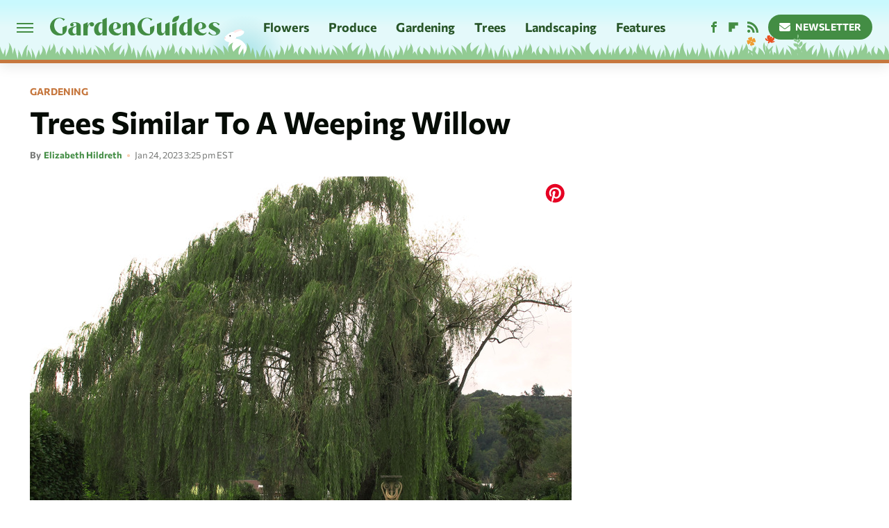

--- FILE ---
content_type: text/html;charset=UTF-8
request_url: https://www.gardenguides.com/102374-trees-similar-weeping-willow/
body_size: 17393
content:
<!DOCTYPE html>
<html xmlns="http://www.w3.org/1999/xhtml" lang="en-US">
<head>
            
        <script type="text/javascript" async="async" data-noptimize="1" data-cfasync="false" src="https://scripts.mediavine.com/tags/garden-guides.js"></script>            <link rel="preload" href="/wp-content/themes/unified/css/article.gardenguides.min.css?design=3&v=1769008544" as="style"><link rel="preload" href="https://www.gardenguides.com/gardenguides/102374-trees-similar-weeping-willow/04c06269c58047378b16381bd08c38e4.jpg" as="image">
<link class="preloadFont" rel="preload" href="https://www.gardenguides.com/font/commissioner-bold.woff2" as="font" crossorigin>
<link class="preloadFont" rel="preload" href="https://www.gardenguides.com/font/commissioner-regular.woff2" as="font" crossorigin>

        <link rel="stylesheet" type="text/css" href="/wp-content/themes/unified/css/article.gardenguides.min.css?design=3&v=1769008544" />
        <meta http-equiv="Content-Type" content="text/html; charset=utf8" />
        <meta name="viewport" content="width=device-width, initial-scale=1.0">
        <meta http-equiv="Content-Security-Policy" content="block-all-mixed-content" />
        <meta http-equiv="X-UA-Compatible" content="IE=10" />
        
        
                <meta name="robots" content="max-image-preview:large">
        <meta name="thumbnail" content="https://www.gardenguides.com/gardenguides/102374-trees-similar-weeping-willow/04c06269c58047378b16381bd08c38e4.jpg">
        <title>Trees Similar To A Weeping Willow</title>
        <meta name='description' content="Trees Similar to a Weeping Willow. Weeping willow trees are well known for their majestic and beautiful branches, which add striking visual appeal to the landscape. However, not all landscapes offer ideal conditions for a weeping willow. These trees need plenty of room to grow and they have aggressive root systems, which can damage drainage pipes. Luckily, a number of other trees can be planted near the home that won't intrude on drainage and underground waterways but still offer the grace and aesthetic values associated with the weeping willow." />
        <meta property="mrf:tags" content="Content Type:Legacy Article;Primary Category:Gardening;Category:Gardening;Headline Approver:Unknown;Trello Board:Legacy" />
        
                <meta property="og:site_name" content="Garden Guides" />
        <meta property="og:title" content="Trees Similar To A Weeping Willow - Garden Guides">
        <meta property="og:image" content="https://www.gardenguides.com/gardenguides/102374-trees-similar-weeping-willow/04c06269c58047378b16381bd08c38e4.jpg" />
        <meta property="og:description" content="Trees Similar to a Weeping Willow. Weeping willow trees are well known for their majestic and beautiful branches, which add striking visual appeal to the landscape. However, not all landscapes offer ideal conditions for a weeping willow. These trees need plenty of room to grow and they have aggressive root systems, which can damage drainage pipes. Luckily, a number of other trees can be planted near the home that won't intrude on drainage and underground waterways but still offer the grace and aesthetic values associated with the weeping willow.">
        <meta property="og:type" content="article">
        <meta property="og:url" content="https://www.gardenguides.com/102374-trees-similar-weeping-willow/">
                <meta name="twitter:title" content="Trees Similar To A Weeping Willow - Garden Guides">
        <meta name="twitter:description" content="Trees Similar to a Weeping Willow. Weeping willow trees are well known for their majestic and beautiful branches, which add striking visual appeal to the landscape. However, not all landscapes offer ideal conditions for a weeping willow. These trees need plenty of room to grow and they have aggressive root systems, which can damage drainage pipes. Luckily, a number of other trees can be planted near the home that won't intrude on drainage and underground waterways but still offer the grace and aesthetic values associated with the weeping willow.">
        <meta name="twitter:card" content="summary_large_image">
        <meta name="twitter:image" content="https://www.gardenguides.com/gardenguides/102374-trees-similar-weeping-willow/04c06269c58047378b16381bd08c38e4.jpg">
            <meta property="article:published_time" content="2023-01-24T15:25:09-06:00" />
    <meta property="article:modified_time" content="2023-01-24T15:25:09-06:00" />
    <meta property="article:author" content="Elizabeth Hildreth" />
        
        <link rel="shortcut icon" href="https://www.gardenguides.com/img/garden-guides-favicon.png">
        <link rel="icon" href="https://www.gardenguides.com/img/garden-guides-favicon.png">
        <link rel="canonical" href="https://www.gardenguides.com/102374-trees-similar-weeping-willow/"/>
        <link rel="alternate" type="application/rss+xml" title="Gardening - Garden Guides" href="https://www.gardenguides.com/category/gardening/feed/" />

        
        <script type="application/ld+json">{"@context":"http:\/\/schema.org","@type":"Article","mainEntityOfPage":{"@type":"WebPage","@id":"https:\/\/www.gardenguides.com\/102374-trees-similar-weeping-willow\/","url":"https:\/\/www.gardenguides.com\/102374-trees-similar-weeping-willow\/","breadcrumb":{"@type":"BreadcrumbList","itemListElement":[{"@type":"ListItem","position":1,"item":{"@id":"https:\/\/www.gardenguides.com\/category\/gardening\/","name":"Gardening"}}]}},"headline":"Trees Similar to a Weeping Willow","image":{"@type":"ImageObject","url":"https:\/\/www.gardenguides.com\/gardenguides\/102374-trees-similar-weeping-willow\/04c06269c58047378b16381bd08c38e4.jpg"},"datePublished":"2023-01-24T15:25:09-06:00","dateModified":"2023-01-24T15:25:09-06:00","author":[{"@type":"Person","name":"Elizabeth Hildreth","url":"https:\/\/www.gardenguides.com\/author\/elizabeth-hildreth\/"}],"publisher":{"@type":"Organization","address":{"@type":"PostalAddress","streetAddress":"11787 Lantern Road #201","addressLocality":"Fishers","addressRegion":"IN","postalCode":"46038","addressCountry":"US"},"contactPoint":{"@type":"ContactPoint","telephone":"(908) 514-8038","contactType":"customer support","email":"staff@gardenguides.com"},"publishingPrinciples":"https:\/\/www.gardenguides.com\/policies\/","@id":"https:\/\/www.gardenguides.com\/","name":"Garden Guides","url":"https:\/\/www.gardenguides.com\/","logo":{"@type":"ImageObject","url":"https:\/\/www.gardenguides.com\/img\/garden-guides-meta-image-1280x720.png","caption":"Garden Guides Logo"},"description":"Garden Guides is your ultimate resource on flowers, vegetable gardening, perennial plants, and more. Here to help you plant smarter, grow better, and bloom brighter.","sameAs":["https:\/\/www.facebook.com\/Gardenguides","https:\/\/flipboard.com\/@GardenGuides","https:\/\/subscribe.gardenguides.com\/newsletter"]},"description":"Trees Similar to a Weeping Willow. Weeping willow trees are well known for their majestic and beautiful branches, which add striking visual appeal to the landscape. However, not all landscapes offer ideal conditions for a weeping willow. These trees need plenty of room to grow and they have aggressive root systems, which can damage drainage pipes. Luckily, a number of other trees can be planted near the home that won't intrude on drainage and underground waterways but still offer the grace and aesthetic values associated with the weeping willow."}</script>
                </head>
<body>
<div id="wrapper">
    <div class="page-wrap">
        <header id="header" class="">
            <div class="nav-drop">
                <div class="jcf-scrollable">
                    <div class="aside-holder">
                                    <nav id="aside-nav">
                <div class="nav-top">
                    <div class="logo">
                        <a href="/" class="logo-holder">
                            <img src="https://www.gardenguides.com/img/garden-guides-logo-RGB-default.svg" alt="Garden Guides" width="245" height="29">
                        </a>
                        <a href="#" class="nav-opener close"></a>
                    </div>
                </div>
                
                <ul class="main-nav"><li class="navlink navlink-flowers"><a href="/category/flowers/">Flowers</a><input type="checkbox" id="subnav-button-flowers"><label for="subnav-button-flowers"></label><ul class="main-nav"><li class="subnavlink navlink-flowers-perennials"><a href="/category/flowers-perennials/">Perennials</a></li><li class="subnavlink navlink-flowers-annuals"><a href="/category/flowers-annuals/">Annuals</a></li><li class="subnavlink navlink-pollinators"><a href="/category/pollinators/">Pollinators</a></li></ul></li><li class="navlink navlink-produce"><a href="/category/produce/">Produce</a><input type="checkbox" id="subnav-button-produce"><label for="subnav-button-produce"></label><ul class="main-nav"><li class="subnavlink navlink-fruits-and-vegetables"><a href="/category/fruits-and-vegetables/">Fruits & Vegetables</a></li><li class="subnavlink navlink-herbs"><a href="/category/herbs/">Herbs</a></li><li class="subnavlink navlink-organic-gardening"><a href="/category/organic-gardening/">Organic Gardening</a></li></ul></li><li class="navlink navlink-gardening"><a href="/category/gardening/">Gardening</a><input type="checkbox" id="subnav-button-gardening"><label for="subnav-button-gardening"></label><ul class="main-nav"><li class="subnavlink navlink-garden-tools-and-elements"><a href="/category/garden-tools-and-elements/">Garden Tools & Elements</a></li><li class="subnavlink navlink-soil"><a href="/category/soil/">Soil</a></li><li class="subnavlink navlink-indoor-plants"><a href="/category/indoor-plants/">Indoor Plants</a></li><li class="subnavlink navlink-diy-projects"><a href="/category/diy-projects/">DIY Projects</a></li><li class="subnavlink navlink-garden-design"><a href="/category/garden-design/">Garden Design</a></li><li class="subnavlink navlink-pest-control-and-disease"><a href="/category/pest-control-and-disease/">Pest Control & Disease</a></li><li class="subnavlink navlink-weed-control"><a href="/category/weed-control/">Weed Control</a></li></ul></li><li class="navlink navlink-trees"><a href="/category/trees/">Trees</a></li><li class="navlink navlink-landscaping"><a href="/category/landscaping/">Landscaping</a><input type="checkbox" id="subnav-button-landscaping"><label for="subnav-button-landscaping"></label><ul class="main-nav"><li class="subnavlink navlink-lawn-care"><a href="/category/lawn-care/">Lawn</a></li><li class="subnavlink navlink-shrubs"><a href="/category/shrubs/">Shrubs</a></li><li class="subnavlink navlink-vines"><a href="/category/vines/">Vines</a></li><li class="subnavlink navlink-groundcovers"><a href="/category/groundcovers/">Ground Covers</a></li><li class="subnavlink navlink-structures"><a href="/category/structures/">Structures</a></li></ul></li><li class="navlink navlink-features"><a href="/category/features/">Features</a></li></ul>        <ul class="social-buttons">
            <li><a href="http://www.facebook.com/Gardenguides" target="_blank" title="Facebook" aria-label="Facebook"><svg class="icon"><use xlink:href="#facebook"></use></svg></a></li><li><a href="https://flipboard.com/@GardenGuides" target="_blank" title="Flipboard" aria-label="Flipboard"><svg class="icon"><use xlink:href="#flipboard"></use></svg></a></li><li><a href="/feed/" target="_blank" title="RSS" aria-label="RSS"><svg class="icon"><use xlink:href="#rss"></use></svg></a></li>
            
            <li class="menu-btn newsletter-btn"><a href="https://subscribe.gardenguides.com/newsletter?utm_source=gardenguides&utm_medium=side-nav" target="_blank" title="Newsletter" aria-label="Newsletter"><svg class="icon"><use xlink:href="#revue"></use></svg>Newsletter</a></li>
        </ul>            <ul class="info-links">
                <li class="info-link first-info-link"><a href="/about/">About</a></li>
                <li class="info-link"><a href="/policies/">Editorial Policies</a></li>
                
                
                <li class="info-link"><a href="https://www.gardenguides.com/privacy-policy/" target="_blank">Privacy Policy</a></a>
                <li class="info-link"><a href="https://www.static.com/terms" target="_blank">Terms of Use</a></li>
            </ul>
            </nav>                        <div class="nav-bottom">
                            <span class="copyright-info">&copy; 2026                                <a href="https://www.static.com/" target="_blank">Static Media</a>. All Rights Reserved
                            </span>
                        </div>
                    </div>
                </div>
            </div>
            <div id="bg"></div>
         
            <div id="header-container">
                <div id="hamburger-holder">
                    <div class="hamburger nav-opener"></div>
                </div>

                    <div id="logo" class="top-nav-standard">
        <a href="/"><img src="https://www.gardenguides.com/img/garden-guides-logo-RGB-default.svg" alt="Garden Guides" width="245" height="29"></a>
    </div>
                <div id="logo-icon" class="top-nav-scrolled">
                    <a href="/" >
                        <img src="https://www.gardenguides.com/img/garden-guides-icon-RGB-default.svg" alt="Garden Guides" width="24" height="26">                    </a>
                </div>

                <div id="top-nav-title" class="top-nav-scrolled">Trees Similar To A Weeping Willow</div>

                            <div id="top-nav" class="top-nav-standard">
                <nav id="top-nav-holder">
                    
                    <a href="/category/flowers/" class="navlink-flowers">Flowers</a>
<a href="/category/produce/" class="navlink-produce">Produce</a>
<a href="/category/gardening/" class="navlink-gardening">Gardening</a>
<a href="/category/trees/" class="navlink-trees">Trees</a>
<a href="/category/landscaping/" class="navlink-landscaping">Landscaping</a>
<a href="/category/features/" class="navlink-features">Features</a>

                </nav>
            </div>                <svg width="0" height="0" class="hidden">
            <symbol version="1.1" xmlns="http://www.w3.org/2000/svg" viewBox="0 0 16 16" id="rss">
    <path d="M2.13 11.733c-1.175 0-2.13 0.958-2.13 2.126 0 1.174 0.955 2.122 2.13 2.122 1.179 0 2.133-0.948 2.133-2.122-0-1.168-0.954-2.126-2.133-2.126zM0.002 5.436v3.067c1.997 0 3.874 0.781 5.288 2.196 1.412 1.411 2.192 3.297 2.192 5.302h3.080c-0-5.825-4.739-10.564-10.56-10.564zM0.006 0v3.068c7.122 0 12.918 5.802 12.918 12.932h3.076c0-8.82-7.176-16-15.994-16z"></path>
</symbol>
        <symbol xmlns="http://www.w3.org/2000/svg" viewBox="0 0 512 512" id="twitter">
    <path d="M389.2 48h70.6L305.6 224.2 487 464H345L233.7 318.6 106.5 464H35.8L200.7 275.5 26.8 48H172.4L272.9 180.9 389.2 48zM364.4 421.8h39.1L151.1 88h-42L364.4 421.8z"></path>
</symbol>
        <symbol xmlns="http://www.w3.org/2000/svg" viewBox="0 0 32 32" id="facebook">
    <path d="M19 6h5V0h-5c-3.86 0-7 3.14-7 7v3H8v6h4v16h6V16h5l1-6h-6V7c0-.542.458-1 1-1z"></path>
</symbol>
        <symbol xmlns="http://www.w3.org/2000/svg" viewBox="0 0 14 14" id="flipboard">
    <path d="m 6.9999999,0.99982 5.9993001,0 0,1.99835 0,1.99357 -1.993367,0 -1.9980673,0 -0.014998,1.99357 -0.01,1.99835 -1.9980669,0.01 -1.9933674,0.0146 -0.014998,1.99835 -0.01,1.99357 -1.9834686,0 -1.9836686,0 0,-6.00006 0,-5.99994 5.9992001,0 z"></path>
</symbol>
        <symbol viewBox="0 0 24 24" xmlns="http://www.w3.org/2000/svg" id="instagram">
    <path d="M17.3183118,0.0772036939 C18.5358869,0.132773211 19.3775594,0.311686093 20.156489,0.614412318 C20.9357539,0.917263935 21.5259307,1.30117806 22.1124276,1.88767349 C22.6988355,2.47414659 23.0827129,3.06422396 23.3856819,3.84361655 C23.688357,4.62263666 23.8672302,5.46418415 23.9227984,6.68172489 C23.9916356,8.19170553 24,8.72394829 24,11.9999742 C24,15.2760524 23.9916355,15.808302 23.9227954,17.3182896 C23.8672306,18.5358038 23.6883589,19.3773584 23.3855877,20.1566258 C23.0826716,20.9358162 22.6987642,21.5259396 22.1124276,22.1122749 C21.5259871,22.6987804 20.9357958,23.0827198 20.1563742,23.3856323 C19.3772192,23.6883583 18.5357324,23.8672318 17.3183209,23.9227442 C15.8086874,23.9916325 15.2765626,24 12,24 C8.72343739,24 8.19131258,23.9916325 6.68172382,23.9227463 C5.46426077,23.8672314 4.62270711,23.6883498 3.84342369,23.3855738 C3.0641689,23.0827004 2.47399369,22.6987612 1.88762592,22.1123283 C1.30117312,21.525877 0.91721975,20.9357071 0.614318116,20.1563835 C0.311643016,19.3773633 0.132769821,18.5358159 0.0772038909,17.3183251 C0.0083529426,15.8092887 0,15.2774634 0,11.9999742 C0,8.7225328 0.00835296697,8.19071076 0.0772047368,6.68165632 C0.132769821,5.46418415 0.311643016,4.62263666 0.614362729,3.84350174 C0.91719061,3.06430165 1.30113536,2.4741608 1.88757245,1.88772514 C2.47399369,1.30123879 3.0641689,0.917299613 3.84345255,0.614414972 C4.62236201,0.311696581 5.46409415,0.132773979 6.68163888,0.0772035898 C8.19074867,0.00835221992 8.72252573,0 12,0 C15.2774788,0 15.8092594,0.00835235053 17.3183118,0.0772036939 Z M12,2.66666667 C8.75959504,2.66666667 8.26400713,2.67445049 6.80319929,2.74109814 C5.87614637,2.78341009 5.31952221,2.90172878 4.80947575,3.09995521 C4.37397765,3.26922052 4.09725505,3.44924273 3.77324172,3.77329203 C3.44916209,4.09737087 3.26913181,4.37408574 3.09996253,4.80937168 C2.90169965,5.31965737 2.78340891,5.87618164 2.74109927,6.80321713 C2.67445122,8.26397158 2.66666667,8.75960374 2.66666667,11.9999742 C2.66666667,15.2403924 2.67445121,15.7360281 2.74109842,17.1967643 C2.78340891,18.1238184 2.90169965,18.6803426 3.09990404,19.1904778 C3.26914133,19.6259017 3.44919889,19.9026659 3.77329519,20.2267614 C4.09725505,20.5507573 4.37397765,20.7307795 4.80932525,20.8999863 C5.31971515,21.0982887 5.87621193,21.2165784 6.80323907,21.2588497 C8.26460439,21.3255353 8.76051223,21.3333333 12,21.3333333 C15.2394878,21.3333333 15.7353956,21.3255353 17.1968056,21.2588476 C18.123775,21.216579 18.6802056,21.0982995 19.1905083,20.9000309 C19.6260288,20.7307713 19.9027426,20.5507596 20.2267583,20.226708 C20.5507492,19.9027179 20.7308046,19.6259456 20.9000375,19.1906283 C21.0983009,18.6803412 21.2165908,18.1238118 21.2588986,17.196779 C21.3255376,15.7350718 21.3333333,15.2390126 21.3333333,11.9999742 C21.3333333,8.76098665 21.3255376,8.26493375 21.2589016,6.80323567 C21.2165911,5.87618164 21.0983004,5.31965737 20.9001178,4.80957831 C20.7308131,4.37403932 20.550774,4.09729207 20.2267583,3.77324038 C19.9027658,3.44924868 19.6260264,3.26922777 19.1905015,3.09996643 C18.6803988,2.90171817 18.1238378,2.78341062 17.1967608,2.74109868 C15.7359966,2.67445057 15.2404012,2.66666667 12,2.66666667 Z M12,18.2222222 C8.56356156,18.2222222 5.77777778,15.4364384 5.77777778,12 C5.77777778,8.56356156 8.56356156,5.77777778 12,5.77777778 C15.4364384,5.77777778 18.2222222,8.56356156 18.2222222,12 C18.2222222,15.4364384 15.4364384,18.2222222 12,18.2222222 Z M12,15.5555556 C13.9636791,15.5555556 15.5555556,13.9636791 15.5555556,12 C15.5555556,10.0363209 13.9636791,8.44444444 12,8.44444444 C10.0363209,8.44444444 8.44444444,10.0363209 8.44444444,12 C8.44444444,13.9636791 10.0363209,15.5555556 12,15.5555556 Z M18.2222222,7.11111111 C17.4858426,7.11111111 16.8888889,6.51415744 16.8888889,5.77777778 C16.8888889,5.04139811 17.4858426,4.44444444 18.2222222,4.44444444 C18.9586019,4.44444444 19.5555556,5.04139811 19.5555556,5.77777778 C19.5555556,6.51415744 18.9586019,7.11111111 18.2222222,7.11111111 Z"/>
</symbol>
         <symbol xmlns="http://www.w3.org/2000/svg" viewBox="0 0 448 512" id="linkedin">
    <path d="M100.3 448H7.4V148.9h92.9zM53.8 108.1C24.1 108.1 0 83.5 0 53.8a53.8 53.8 0 0 1 107.6 0c0 29.7-24.1 54.3-53.8 54.3zM447.9 448h-92.7V302.4c0-34.7-.7-79.2-48.3-79.2-48.3 0-55.7 37.7-55.7 76.7V448h-92.8V148.9h89.1v40.8h1.3c12.4-23.5 42.7-48.3 87.9-48.3 94 0 111.3 61.9 111.3 142.3V448z"/>
</symbol>
        <symbol xmlns="http://www.w3.org/2000/svg" viewBox="0 0 240.1 113.49" id="muckrack">
    <path class="b" d="M223.2,73.59c11.2-7.6,16.8-20.3,16.9-33.3C240.1,20.39,226.8.09,199.4.09c-8.35-.1-18.27-.1-28.14-.07-9.86.02-19.66.07-27.76.07v113.4h29.6v-35h17l17.1,35h30.6l.8-5-18.7-33.4c2.5-.8,3.3-1.5,3.3-1.5ZM199,54.29h-25.8v-29.7h25.8c8.4,0,12.3,7.4,12.3,14.6s-4.1,15.1-12.3,15.1Z"/><polygon class="b" points="0 .14 10.9 .14 64.5 49.24 117.9 .14 129.3 .14 129.3 113.34 99.7 113.34 99.7 54.24 66.1 83.74 62.7 83.74 29.6 54.24 29.6 113.34 0 113.34 0 .14"/>
</symbol>
        <symbol xmlns="http://www.w3.org/2000/svg" viewBox="7 2 2 12" id="youtube">
    <path d="M15.841 4.8c0 0-0.156-1.103-0.637-1.587-0.609-0.637-1.291-0.641-1.603-0.678-2.237-0.163-5.597-0.163-5.597-0.163h-0.006c0 0-3.359 0-5.597 0.163-0.313 0.038-0.994 0.041-1.603 0.678-0.481 0.484-0.634 1.587-0.634 1.587s-0.159 1.294-0.159 2.591v1.213c0 1.294 0.159 2.591 0.159 2.591s0.156 1.103 0.634 1.588c0.609 0.637 1.409 0.616 1.766 0.684 1.281 0.122 5.441 0.159 5.441 0.159s3.363-0.006 5.6-0.166c0.313-0.037 0.994-0.041 1.603-0.678 0.481-0.484 0.637-1.588 0.637-1.588s0.159-1.294 0.159-2.591v-1.213c-0.003-1.294-0.162-2.591-0.162-2.591zM6.347 10.075v-4.497l4.322 2.256-4.322 2.241z"></path>
</symbol>
        <symbol xmlns="http://www.w3.org/2000/svg" viewBox="0 0 512 512" id="pinterest">
    <g>
    <path d="M220.646,338.475C207.223,408.825,190.842,476.269,142.3,511.5
            c-14.996-106.33,21.994-186.188,39.173-270.971c-29.293-49.292,3.518-148.498,65.285-124.059
            c76.001,30.066-65.809,183.279,29.38,202.417c99.405,19.974,139.989-172.476,78.359-235.054
            C265.434-6.539,95.253,81.775,116.175,211.161c5.09,31.626,37.765,41.22,13.062,84.884c-57.001-12.65-74.005-57.6-71.822-117.533
            c3.53-98.108,88.141-166.787,173.024-176.293c107.34-12.014,208.081,39.398,221.991,140.376
            c15.67,113.978-48.442,237.412-163.23,228.529C258.085,368.704,245.023,353.283,220.646,338.475z">
    </path>
    </g>
</symbol>
        <symbol xmlns="http://www.w3.org/2000/svg" viewBox="0 0 32 32" id="tiktok">
    <path d="M 22.472559,-3.8146973e-6 C 23.000559,4.5408962 25.535059,7.2481962 29.941559,7.5361962 v 5.1073998 c -2.5536,0.2496 -4.7905,-0.5856 -7.3922,-2.1601 v 9.5523 c 0,12.1348 -13.2292004,15.927 -18.5478004,7.2291 -3.4177,-5.597 -1.3248,-15.4181 9.6387004,-15.8117 v 5.3857 c -0.8352,0.1344 -1.728,0.3456 -2.5441,0.6241 -2.4384004,0.8256 -3.8209004,2.3712 -3.4369004,5.0977 0.7392,5.2226 10.3204004,6.7682 9.5235004,-3.4369 V 0.00959619 h 5.2898 z" />
</symbol>
        <symbol xmlns="http://www.w3.org/2000/svg" viewBox="0 0 32 32" id="twitch">
    <path d="M3 0l-3 5v23h8v4h4l4-4h5l9-9v-19h-27zM26 17l-5 5h-5l-4 4v-4h-6v-18h20v13z"></path><path d="M19 8h3v8h-3v-8z"></path><path d="M13 8h3v8h-3v-8z"></path>
</symbol>
        <symbol xmlns="http://www.w3.org/2000/svg" viewBox="0 0 512.016 512.016" id="snapchat" >
    <g>
        <g>
            <path d="M500.459,375.368c-64.521-10.633-93.918-75.887-97.058-83.294c-0.06-0.145-0.307-0.666-0.375-0.819
                c-3.234-6.571-4.036-11.904-2.347-15.838c3.388-8.013,17.741-12.553,26.931-15.462c2.586-0.836,5.009-1.604,6.938-2.372
                c18.586-7.339,27.913-16.717,27.716-27.895c-0.179-8.866-7.134-17.007-17.434-20.651c-3.55-1.485-7.774-2.295-11.887-2.295
                c-2.842,0-7.066,0.401-11.102,2.287c-7.868,3.678-14.865,5.658-20.156,5.888c-2.355-0.094-4.139-0.486-5.427-0.922
                c0.162-2.79,0.35-5.658,0.529-8.585l0.094-1.493c2.193-34.807,4.915-78.123-6.673-104.081
                c-34.27-76.834-106.999-82.807-128.478-82.807l-10.018,0.094c-21.436,0-94.029,5.965-128.265,82.756
                c-11.614,26.018-8.866,69.316-6.664,104.115c0.213,3.422,0.427,6.758,0.614,10.01c-1.468,0.503-3.584,0.947-6.46,0.947
                c-6.161,0-13.542-1.997-21.931-5.922c-12.126-5.683-34.295,1.911-37.291,17.647c-1.63,8.516,1.801,20.796,27.383,30.908
                c1.988,0.785,4.489,1.587,7.561,2.56c8.576,2.722,22.929,7.27,26.325,15.266c1.681,3.951,0.879,9.284-2.662,16.512
                c-1.263,2.944-31.65,72.124-98.765,83.174c-6.963,1.143-11.93,7.322-11.537,14.353c0.111,1.954,0.563,3.917,1.399,5.897
                c5.641,13.193,27.119,22.349,67.55,28.766c0.887,2.295,1.92,7.006,2.509,9.737c0.853,3.9,1.749,7.927,2.97,12.1
                c1.229,4.224,4.881,11.307,15.445,11.307c3.575,0,7.714-0.811,12.211-1.681c6.468-1.271,15.309-2.995,26.274-2.995
                c6.084,0,12.416,0.546,18.825,1.604c12.092,2.005,22.699,9.506,35.004,18.202c18.116,12.809,34.586,22.605,67.524,22.605
                c0.87,0,1.732-0.026,2.577-0.085c1.22,0.06,2.449,0.085,3.695,0.085c28.851,0,54.246-7.62,75.494-22.63
                c11.742-8.311,22.835-16.162,34.935-18.176c6.426-1.058,12.766-1.604,18.85-1.604c10.513,0,18.901,1.348,26.385,2.816
                c5.06,0.998,9.02,1.476,12.672,1.476c7.373,0,12.8-4.053,14.874-11.127c1.195-4.113,2.091-8.021,2.961-12.015
                c0.461-2.125,1.57-7.211,2.509-9.66c39.851-6.34,60.203-15.138,65.835-28.297c0.845-1.894,1.34-3.9,1.476-6.033
                C512.372,382.707,507.422,376.529,500.459,375.368z"/>
        </g>
    </g>
</symbol>
        <symbol xmlns="http://www.w3.org/2000/svg" viewBox="0 0 192 192" id="threads">
    <path d="M141.537 88.9883C140.71 88.5919 139.87 88.2104 139.019 87.8451C137.537 60.5382 122.616 44.905 97.5619 44.745C97.4484 44.7443 97.3355 44.7443 97.222 44.7443C82.2364 44.7443 69.7731 51.1409 62.102 62.7807L75.881 72.2328C81.6116 63.5383 90.6052 61.6848 97.2286 61.6848C97.3051 61.6848 97.3819 61.6848 97.4576 61.6855C105.707 61.7381 111.932 64.1366 115.961 68.814C118.893 72.2193 120.854 76.925 121.825 82.8638C114.511 81.6207 106.601 81.2385 98.145 81.7233C74.3247 83.0954 59.0111 96.9879 60.0396 116.292C60.5615 126.084 65.4397 134.508 73.775 140.011C80.8224 144.663 89.899 146.938 99.3323 146.423C111.79 145.74 121.563 140.987 128.381 132.296C133.559 125.696 136.834 117.143 138.28 106.366C144.217 109.949 148.617 114.664 151.047 120.332C155.179 129.967 155.42 145.8 142.501 158.708C131.182 170.016 117.576 174.908 97.0135 175.059C74.2042 174.89 56.9538 167.575 45.7381 153.317C35.2355 139.966 29.8077 120.682 29.6052 96C29.8077 71.3178 35.2355 52.0336 45.7381 38.6827C56.9538 24.4249 74.2039 17.11 97.0132 16.9405C119.988 17.1113 137.539 24.4614 149.184 38.788C154.894 45.8136 159.199 54.6488 162.037 64.9503L178.184 60.6422C174.744 47.9622 169.331 37.0357 161.965 27.974C147.036 9.60668 125.202 0.195148 97.0695 0H96.9569C68.8816 0.19447 47.2921 9.6418 32.7883 28.0793C19.8819 44.4864 13.2244 67.3157 13.0007 95.9325L13 96L13.0007 96.0675C13.2244 124.684 19.8819 147.514 32.7883 163.921C47.2921 182.358 68.8816 191.806 96.9569 192H97.0695C122.03 191.827 139.624 185.292 154.118 170.811C173.081 151.866 172.51 128.119 166.26 113.541C161.776 103.087 153.227 94.5962 141.537 88.9883ZM98.4405 129.507C88.0005 130.095 77.1544 125.409 76.6196 115.372C76.2232 107.93 81.9158 99.626 99.0812 98.6368C101.047 98.5234 102.976 98.468 104.871 98.468C111.106 98.468 116.939 99.0737 122.242 100.233C120.264 124.935 108.662 128.946 98.4405 129.507Z" />
</symbol>
        <symbol xmlns="http://www.w3.org/2000/svg" viewBox="0 0 512 512" id="bluesky">
    <path d="M111.8 62.2C170.2 105.9 233 194.7 256 242.4c23-47.6 85.8-136.4 144.2-180.2c42.1-31.6 110.3-56 110.3 21.8c0 15.5-8.9 130.5-14.1 149.2C478.2 298 412 314.6 353.1 304.5c102.9 17.5 129.1 75.5 72.5 133.5c-107.4 110.2-154.3-27.6-166.3-62.9l0 0c-1.7-4.9-2.6-7.8-3.3-7.8s-1.6 3-3.3 7.8l0 0c-12 35.3-59 173.1-166.3 62.9c-56.5-58-30.4-116 72.5-133.5C100 314.6 33.8 298 15.7 233.1C10.4 214.4 1.5 99.4 1.5 83.9c0-77.8 68.2-53.4 110.3-21.8z"/>
</symbol>
        <symbol xmlns="http://www.w3.org/2000/svg" viewBox="0 0 618 478" id="google">
    <path d="M617.84 456.59C617.82 467.86 608.68 477 597.41 477.02H20.43C9.16 477 0.02 467.86 0 456.59V20.43C0.02 9.16 9.16 0.02 20.43 0H597.41C608.68 0.02 617.82 9.16 617.84 20.43V456.59ZM516.79 342.6V302.74C516.79 301.26 515.59 300.06 514.11 300.06H335.02V345.46H514.11C515.61 345.44 516.82 344.2 516.79 342.7C516.79 342.67 516.79 342.64 516.79 342.6ZM544.02 256.35V216.31C544.04 214.83 542.86 213.61 541.38 213.59C541.37 213.59 541.35 213.59 541.34 213.59H335.02V258.99H541.34C542.79 259.02 543.99 257.86 544.02 256.41C544.02 256.36 544.02 256.32 544.02 256.27V256.36V256.35ZM516.79 170.1V129.88C516.79 128.4 515.59 127.2 514.11 127.2H335.02V172.6H514.11C515.56 172.58 516.74 171.42 516.79 169.97V170.11V170.1ZM180.59 218.08V258.93H239.6C234.74 283.9 212.77 302.01 180.59 302.01C144.24 300.72 115.81 270.2 117.11 233.84C118.34 199.3 146.05 171.59 180.59 170.36C196.12 170.1 211.13 175.97 222.35 186.7L253.49 155.6C233.78 137.06 207.65 126.88 180.59 127.18C120.42 127.18 71.64 175.96 71.64 236.13C71.64 296.3 120.42 345.08 180.59 345.08C240.76 345.08 285 300.82 285 238.49C284.96 231.59 284.39 224.69 283.27 217.88L180.59 218.06V218.08Z"/>
</symbol>
        <symbol id="website" viewBox="0 0 17 17" xmlns="http://www.w3.org/2000/svg">
    <path fill-rule="evenodd" clip-rule="evenodd" d="M1.91041 1.47245C3.56879 -0.185927 6.25755 -0.185927 7.91592 1.47245L10.9186 4.47521C12.577 6.13361 12.577 8.82231 10.9186 10.4807C10.5041 10.8954 9.83185 10.8954 9.41728 10.4807C9.00271 10.0661 9.00271 9.39389 9.41728 8.97932C10.2465 8.15019 10.2465 6.80573 9.41728 5.97659L6.41454 2.97383C5.58535 2.14465 4.24097 2.14465 3.41178 2.97383C2.58261 3.80302 2.58261 5.1474 3.41178 5.97659L4.16248 6.72728C4.57708 7.14185 4.57707 7.81407 4.16248 8.22864C3.74789 8.64321 3.07569 8.64321 2.6611 8.22864L1.91041 7.47796C0.252031 5.81959 0.252031 3.13083 1.91041 1.47245ZM7.91592 5.9766C8.33049 6.39116 8.33049 7.06339 7.91592 7.47796C7.08678 8.3072 7.08678 9.65155 7.91592 10.4807L10.9186 13.4835C11.7479 14.3127 13.0922 14.3127 13.9215 13.4835C14.7506 12.6543 14.7506 11.3099 13.9215 10.4807L13.1708 9.73C12.7561 9.31544 12.7561 8.64321 13.1708 8.22864C13.5854 7.81407 14.2575 7.81407 14.6722 8.22864L15.4228 8.97932C17.0812 10.6377 17.0812 13.3265 15.4228 14.9849C13.7645 16.6433 11.0757 16.6433 9.41728 14.9849L6.41455 11.9822C4.75618 10.3238 4.75618 7.63498 6.41455 5.9766C6.82912 5.562 7.50135 5.562 7.91592 5.9766Z"/>
</symbol>
            <symbol xmlns="http://www.w3.org/2000/svg" viewBox="0 0 512 512" id="revue">
        <path d="M48 64C21.5 64 0 85.5 0 112c0 15.1 7.1 29.3 19.2 38.4L236.8 313.6c11.4 8.5 27 8.5 38.4 0L492.8 150.4c12.1-9.1 19.2-23.3 19.2-38.4c0-26.5-21.5-48-48-48H48zM0 176V384c0 35.3 28.7 64 64 64H448c35.3 0 64-28.7 64-64V176L294.4 339.2c-22.8 17.1-54 17.1-76.8 0L0 176z"/>
    </symbol>
        
        
        
        <symbol xmlns="http://www.w3.org/2000/svg" viewBox="0 0 16 16" id="advertise">
            <g clip-path="url(#clip0_1911_5435)">
            <path fill-rule="evenodd" clip-rule="evenodd" d="M12 1.40497L2.26973 4.27073L0 2.34144V12.6558L2.26967 10.7271L3.84476 11.191V14.1933C3.84529 15.229 4.55813 16.067 5.43904 16.0676H9.23405C9.67247 16.0682 10.0745 15.8571 10.3609 15.5183C10.6488 15.1814 10.8284 14.709 10.8278 14.1932V13.2478L12 13.593V1.40497ZM5.09306 14.5997C5.00434 14.4935 4.95039 14.3537 4.94986 14.1932V11.5168L9.72281 12.9219V14.1932C9.72227 14.3537 9.66885 14.4935 9.5796 14.5997C9.48985 14.7047 9.37052 14.7676 9.23409 14.7676H5.4391C5.30214 14.7676 5.18281 14.7047 5.09306 14.5997Z" />
            <path d="M13 1.11045L17 -0.067627V15.0654L13 13.8875V1.11045Z" />
            </g>
            <defs>
            <clipPath id="clip0_1911_5435">
            <rect width="16" height="16" fill="white"/>
            </clipPath>
            </defs>
        </symbol>
    
</svg>                    <nav id="social-nav-holder" class="top-nav-standard">
        <ul class="social-buttons">
            <li><a href="http://www.facebook.com/Gardenguides" target="_blank" title="Facebook" aria-label="Facebook"><svg class="icon"><use xlink:href="#facebook"></use></svg></a></li><li><a href="https://flipboard.com/@GardenGuides" target="_blank" title="Flipboard" aria-label="Flipboard"><svg class="icon"><use xlink:href="#flipboard"></use></svg></a></li><li><a href="/feed/" target="_blank" title="RSS" aria-label="RSS"><svg class="icon"><use xlink:href="#rss"></use></svg></a></li>
            
            <li class="menu-btn newsletter-btn"><a href="https://subscribe.gardenguides.com/newsletter?utm_source=gardenguides&utm_medium=top-nav" target="_blank" title="Newsletter" aria-label="Newsletter"><svg class="icon"><use xlink:href="#revue"></use></svg>Newsletter</a></li>
        </ul>
    </nav>
                                <div id="top-nav-share" class="top-nav-scrolled"></div>
	                        </div>
            <div id="is-tablet"></div>
            <div id="is-mobile"></div>
        </header>
<main id="main" role="main" class="infinite gallery" data-post-type="articles">
    <div class="holder">
        <div id="content" class="article">
            

            <article class="news-post">
    
    
    <ul class="breadcrumbs"><li><a href="/category/gardening/">Gardening</a></li></ul>
                <div class="news-article">
                <h1 class="title-gallery" data-post-id="13496467" id="title-gallery" data-author="Elizabeth Hildreth" data-category="gardening" data-content_type="Legacy Article" data-mod_date="2023-01-24" data-layout="Infinite" data-post_id="13496467" data-pub_date="2023-01-24" data-day="Tuesday" data-dayhour="Tuesday-4PM" data-pubhour="4PM" data-num_slides="4" data-num_words="1200" data-pitcher="Unknown" data-trello_board="Legacy" data-intent="Legacy" data-ideation="Legacy" data-importanttopic="False">Trees Similar To A Weeping Willow</h1>
            </div>

    
                <div class="news-article">
                
                <div class="byline-container">
    <div class="byline-text-wrap">
        <span class="byline-by">By</span> 
        <span class="byline-author"><a href="/author/elizabeth-hildreth/" class="byline-author">Elizabeth Hildreth</a></span>
        <span class="byline-timestamp"><time datetime="2023-01-24T15:25:09-06:00">Jan 24, 2023  3:25 pm EST</time></span>
    </div>
</div>
                                <div class="slide-key image-holder gallery-image-holder credit-image-wrap  lead-image-holder" data-post-url="https://www.gardenguides.com/102374-trees-similar-weeping-willow/" data-post-title="Trees Similar to a Weeping Willow" data-slide-num="" data-post-id="13496467">
                                         <div class="pin-button"><a data-pin-do="buttonBookmark" data-pin-tall="true" data-pin-height="28" data-pin-round="true" data-pin-save="true" href="https://www.pinterest.com/pin/create/button/?utm_source=PT-addon&amp;utm_medium=Social-Distribution&amp;utm_campaign=image-save" target="_blank"></a></div>
                                             <picture class="legacy-image" id="pa4096963ee22f14b8fb5249847e742b3">
                        <source media="(min-width: 429px)" srcset="https://www.gardenguides.com/gardenguides/102374-trees-similar-weeping-willow/04c06269c58047378b16381bd08c38e4.webp" type="image/webp">
                        <source media="(max-width: 428px)" srcset="https://www.gardenguides.com/gardenguides/102374-trees-similar-weeping-willow/04c06269c58047378b16381bd08c38e4.sm.webp" type="image/webp">
                        <img class="gallery-image" src="https://www.gardenguides.com/gardenguides/102374-trees-similar-weeping-willow/04c06269c58047378b16381bd08c38e4.jpg" alt="A majestic weeping willow (Salix babylonica) cascading down in front of a railing.">
                    </source></source></picture>
                    <span class="gallery-image-credit">jacilluch, CC SA-2.0, via Wikimedia Commons</span>
                                        <style>
                        #pa4096963ee22f14b8fb5249847e742b3, #pa4096963ee22f14b8fb5249847e742b3 img {
                            aspect-ratio: 3648/2736;
                            height: auto;
                        }                    
                    </style>
                    </div>
				            <div class="columns-holder ">
                
                
                <p>The <a href="https://www.gardenguides.com/87926-types-weeping-willow-trees.html" target="_blank">weeping willow</a> (<em class="markdown italic">Salix babylonica</em>, zones 6a to 8b) is distinguished by its drooping branches that fall like a skirt around the trunk. Willow tree leaves are 3 to 6 inches long and less than 1 inch wide. The tree, native to East Asia, grows best in damp, low-lying spots and on the banks of ponds and streams.</p>
<p>Some cherry, beech, cedar and other trees have the weeping, pendulous branches that characterize <em class="markdown italic">Salix</em>. Generally, any tree with the word "pendula" in the cultivar is a weeping specimen.</p>
<div class="table-container">
<h3>Weeping Trees Similar to Weeping Willows</h3>
<table>
<tr>
<td><strong class="markdown bold">Name</strong></td>
<td><strong class="markdown bold">Hardiness Zones</strong></td>
<td><strong class="markdown bold">Characteristics</strong></td>
</tr>
<tr>
<td>Weeping Bottlebrush (<em class="markdown italic">Melaleuca viminalis</em>)</td>
<td>9b to 11</td>
<td>Striking red flowers that are 3 to 5 inches long and resemble bottlebrushes; abundant blooms with numerous clustered stamens on long spikes.</td>
</tr>
<tr>
<td>Whitewater Weeping Redbud (<em class="markdown italic">Cercis canadensis</em> 'Whitewater')</td>
<td>6a to 9b</td>
<td>Small purplish-red flowers that bloom on bare branches in the spring before the leaves appear; heart-shaped leaves are white with green flecks when they emerge and then turn into leaves that are green with white flecks.</td>
</tr>
<tr>
<td>Weeping Cherry (<em class="markdown italic">Prunus subhirtella</em>)</td>
<td>5a to 8b</td>
<td>In the spring, trees are covered in light pink double blooms before the leaves appear; the blooms last about a week.</td>
</tr>
<tr>
<td>Weeping Beach (<em class="markdown italic">Fagus sylvatica</em>)</td>
<td>4a to 7b</td>
<td>Slow-growing tree that can reach 50 feet in height, yet it's typically wider than it is tall; has insignificant flowers and produces small nuts when the tree matures.</td>
</tr>
<tr>
<td>Norway Spruce (<em class="markdown italic">Picea abies</em>)</td>
<td>2b to 7a</td>
<td>When staked, it grows into a pyramid-shaped tree; when left untrained, the branches trail along the soil as a ground cover; has small, pink flowers and cones that are 3 to 6 inches long.</td>
</tr>
<tr>
<td>Weeping White Mulberry (<em class="markdown italic">Morus alba</em>)</td>
<td>5 to 8</td>
<td>Early spring flowers are followed by edible fruits in June; 'Pendula' cultivar is a weeping shrub that rarely grows more than 10 feet tall.</td>
</tr>
<tr>
<td>Weeping Blue Atlas Cedar (<em class="markdown italic">Cedrus atlantica</em> 'Glauca Pendula')</td>
<td>6a to 8a</td>
<td>Drooping branches are covered in steel-blue needles; cones are 3 to 6 inches long.</td>
</tr>
<tr>
<td>Weeping Myall (<em class="markdown italic">Acacia pendula</em>)</td>
<td>9 to 11</td>
<td>Grows about 2 feet a year, eventually reaching a height of 30 feet; yellow flowers appear in winter or spring, and leaves are silver, bluish-green or gray-green. Makes a good hedgerow or screen when planted in multiples.</td>
</tr>
</table>
</div>

            </div>
            </div>

            <div class="news-article">
                
                <h2 class="">Showy Weeping Trees</h2>
                                <div class="slide-key" data-post-url="/102374-trees-similar-weeping-willow/" data-post-title="Trees Similar To A Weeping Willow" data-slide-num="" data-post-id="13496467">
                </div>
				            <div class="columns-holder ">
                <p>Let's take a look at some of the more showy weeping trees.</p>
<div class="embed-image" id="e48de9c667c972f4955729e4eb492f10b">
<div class="image-holder embedded gallery-image-holder credit-image-wrap">
<img class="gallery-image lazyload" src="[data-uri]" alt="A beautiful weeping bottlebrush Melaleuca viminalis tree growing near a basketball court." data-lazy-src="https://www.gardenguides.com/gardenguides/102374-trees-similar-weeping-willow/a2443a6eb41a4c2bbd8bdb9ab890b7c0.jpg" border="0"><span class="gallery-image-credit">John Robert McPherson</span>
</div>
</div>
<style>
#e48de9c667c972f4955729e4eb492f10b, #e48de9c667c972f4955729e4eb492f10b img { display: block; aspect-ratio: 1.3333333333333
</style>
<p>**Weeping Bottlebrush:** A member of the myrtle family, weeping bottlebrush (<em class="markdown italic">Melaleuca viminalis</em>) is hardy in zones 9b to 11. This evergreen Australia native has striking red flowers that are 3 to 5 inches long and resemble the brushes used to clean the inside of bottles. Abundant blooms with numerous clustered stamens on long spikes last from March through summer and sometimes into the winter.</p>
<p>**'Whitewater' Weeping Redbud:** Hardy in zones 6a to 9b, the 'Whitewater' weeping redbud (<em class="markdown italic">Cercis canadensis</em> 'Whitewater') has small purplish-red flowers that bloom on bare branches in the spring before the leaves appear. The heart-shaped leaves are white with green flecks when they emerge and then turn into leaves that are green with white flecks. This tree, which resembles a weeping willow with pink flowers, is a good candidate for a butterfly garden because of its flowers, but it will also thrive in urban environments with poor soil.</p>
<div class="embed-image" id="ef5ddb97bd65917b20b1bca1d87915be9">
<div class="image-holder embedded gallery-image-holder credit-image-wrap">
<img class="gallery-image lazyload" src="[data-uri]" alt="A 'Pendula' weeping cherry Prunus subhirtella 'Pendula' tree." data-lazy-src="https://www.gardenguides.com/gardenguides/102374-trees-similar-weeping-willow/276e60982a944eb7908b7d46168fe013.jpg" border="0"><span class="gallery-image-credit">saf</span>
</div>
</div>
<style>
#ef5ddb97bd65917b20b1bca1d87915be9, #ef5ddb97bd65917b20b1bca1d87915be9 img { display: block; aspect-ratio: 1.3337334933974
</style>
<p>**Weeping Cherry:** Also called the winter-flowering cherry, rosebud cherry or spring cherry, the <a href="https://www.gardenguides.com/83247-history-weeping-cherry-tree.html" target="_blank">weeping cherry</a> (<em class="markdown italic">Prunus subhirtella</em>) is hardy in zones 5a to 8b. In the spring, trees are covered in light pink double blooms before the leaves appear. The blooms last about a week. Gardeners who purchase young trees for their landscape should buy a cultivar in the 'Pendula' group. Otherwise, the tree won't weep.</p>

            </div>
            </div>

            <div class="news-article">
                
                <h2 class="">Weeping Trees for the Landscape</h2>
                                <div class="slide-key" data-post-url="/102374-trees-similar-weeping-willow/" data-post-title="Trees Similar To A Weeping Willow" data-slide-num="" data-post-id="13496467">
                </div>
				            <div class="columns-holder ">
                <p>Now let's look at weeping trees perfect for plenty of landscapes.</p>
<div class="embed-image" id="e45cfc7436dbc4e13ab0c4a2834498758">
<div class="image-holder embedded gallery-image-holder credit-image-wrap">
<img class="gallery-image lazyload" src="[data-uri]" alt="A massive weeping beech Fagus sylvatica 'Pendula' on a bright" data-lazy-src="https://www.gardenguides.com/gardenguides/102374-trees-similar-weeping-willow/248bccd4a08b4543970cdb36fefa8908.jpg" border="0"><span class="gallery-image-credit">Gerd Eichmann</span>
</div>
</div>
<style>
#e45cfc7436dbc4e13ab0c4a2834498758, #e45cfc7436dbc4e13ab0c4a2834498758 img { display: block; aspect-ratio: 1.5761694058154
</style>
<p>**Weeping Beech:** Hardy in zones 4a to 7b, weeping beach (<em class="markdown italic">Fagus sylvatica</em>) is a slow-growing tree that can reach 50 feet in height. Typically wider than it is tall, the tree has insignificant flowers and produces small nuts when the tree matures. The beechnuts contain saponin glycosides, a poison that can be neutralized by cooking. Like the weeping cherry, trees in the 'Pendula' cultivar have drooping branches, while other cultivars don't.</p>
<div class="embed-image" id="e344f5e2f7b5ffdd62d2e4271f5cea4f8">
<div class="image-holder embedded gallery-image-holder credit-image-wrap">
<img class="gallery-image lazyload" src="[data-uri]" alt="A weeping Norway spruce Picea abies 'Pendula' at Mendocino Coast Botanical Gardens in Fort Bragg" data-lazy-src="https://www.gardenguides.com/gardenguides/102374-trees-similar-weeping-willow/158fb20cb66541f7a7d542a3e64954c2.jpg" border="0"><span class="gallery-image-credit">Don McCulley</span>
</div>
</div>
<style>
#e344f5e2f7b5ffdd62d2e4271f5cea4f8, #e344f5e2f7b5ffdd62d2e4271f5cea4f8 img { display: block; aspect-ratio: 1.227
</style>
<p>**Norway Spruce:** Small branches droop from the main branches of the 'Pendula' cultivar of weeping Norway spruce (<em class="markdown italic">Picea abies</em>), hardy in zones 2b to 7a. When staked, the spruce grows into a pyramid-shaped tree. When left untrained, the branches trail along the soil as a ground cover. This evergreen has small, pink flowers and cones that are 3 to 6 inches long.</p>
<div class="embed-image" id="e97877cc48ffda7469f02bb891ea17e7a">
<div class="image-holder embedded gallery-image-holder credit-image-wrap">
<img class="gallery-image lazyload" src="[data-uri]" alt="A 'Pendula' weeping white mulberry Morus alba 'Pendula' in Florence" data-lazy-src="https://www.gardenguides.com/gardenguides/102374-trees-similar-weeping-willow/2a1f7ef29c3d4aee98280af8b5f651bb.jpg" border="0"><span class="gallery-image-credit">cyberuly</span>
</div>
</div>
<style>
#e97877cc48ffda7469f02bb891ea17e7a, #e97877cc48ffda7469f02bb891ea17e7a img { display: block; aspect-ratio: 1.4935691318328
</style>
<p>**Weeping White Mulberry:** Hardy in zones 5 to 8, the <a href="https://www.gardenguides.com/108667-problems-weeping-mulberry-tree.html" target="_blank">weeping white mulberry</a> (<em class="markdown italic">Morus alba</em>) is native to China but was imported into the U.S. in an attempt to establish a silk industry. Early spring flowers are followed by edible fruits in June. The cultivar 'Pendula' is a weeping shrub that rarely grows more than 10 feet tall. Keep in mind that birds love mulberries, and the mess they create eating the fruit of these dwarf weeping trees will stain sidewalks and cars.</p>

            </div>
            </div>

            <div class="news-article">
                
                <h2 class="">Weeping Espalier Trees</h2>
                                <div class="slide-key" data-post-url="/102374-trees-similar-weeping-willow/" data-post-title="Trees Similar To A Weeping Willow" data-slide-num="" data-post-id="13496467">
                </div>
				            <div class="columns-holder ">
                <p>Espaliers are plants that are trained to grow flat against a wall, <a href="https://www.gardenguides.com/12403620-how-to-build-an-espalier-trellis.html" target="_blank">lattice or other support</a>.</p>
<div class="embed-image" id="e99e579766d07838da74012d86e8b1e3a">
<div class="image-holder embedded gallery-image-holder credit-image-wrap">
<img class="gallery-image lazyload" src="[data-uri]" alt="A gargantuan weeping blue atlas cedar Cedrus atlantica 'Glauca Pendula' stretching out at a botanical garden in France." data-lazy-src="https://www.gardenguides.com/gardenguides/102374-trees-similar-weeping-willow/55ec537fddf9412ab8dbe0a820674066.jpg" border="0"><span class="gallery-image-credit">Liné1</span>
</div>
</div>
<style>
#e99e579766d07838da74012d86e8b1e3a, #e99e579766d07838da74012d86e8b1e3a img { display: block; aspect-ratio: 2.1465721040189
</style>
<p>**Weeping Blue Atlas Cedar:** Frequently trained to be an espalier, the weeping blue atlas cedar (<em class="markdown italic">Cedrus atlantica</em> 'Glauca Pendula') is hardy in zones 6a to 8a. The tree's drooping branches are covered in steel-blue needles. The cones are 3 to 6 inches long.</p>
<div class="embed-image" id="e8d5d10a73077f7a76678de67ea483528">
<div class="image-holder embedded gallery-image-holder credit-image-wrap">
<img class="gallery-image lazyload" src="[data-uri]" alt="A weeping myall Acacia pendula swaying in the wind." data-lazy-src="https://www.gardenguides.com/gardenguides/102374-trees-similar-weeping-willow/63163610ffa840cdbe8b410682827c5c.jpg" border="0"><span class="gallery-image-credit">John Robert McPherson</span>
</div>
</div>
<style>
#e8d5d10a73077f7a76678de67ea483528, #e8d5d10a73077f7a76678de67ea483528 img { display: block; aspect-ratio: 0.75
</style>
<p>**Weeping Myall:** Like weeping cedar, weeping myall (<em class="markdown italic">Acacia pendula</em>) is a good espalier. Hardy in zones 9, 10 and 11, the tree also makes a good hedgerow or screen when planted in multiples. Also known as weeping acacia, weeping myall grows about 2 feet a year, eventually reaching a height of 30 feet. Yellow flowers appear in winter or spring, and leaves are silver, bluish-green or gray-green. The fruits of the weeping myall are pods 1 to 3 inches long.</p>
<div class="additional references">
<h3 class="references-heading">References</h3>
<ul>
<li><a href="https://plants.ces.ncsu.edu/plants/prunus-x-subhirtella-pendula/" target="_blank">University of North Carolina Extension Gardener: Prunus x Subhirtella 'Pendula'</a></li>
<li><a href="https://www.eattheweeds.com/the-all-american-beech/" target="_blank">Eat the Weeds: Beech, American</a></li>
<li><a href="https://plants.ces.ncsu.edu/plants/cedrus-atlantica-glauca-pendula/" target="_blank">North Carolina Extension Gardener: Cedrus Atlantica 'Glauca Pendula")</a></li>
</ul>
</div>
<div class="additional related">
<h3>Related</h3>
<ul class="legacy-rcp">
<li><a href="https://www.gardenguides.com/83968-care-weeping-snow-fountain-cherry-tree/" target="_blank">How to Care for a Weeping Snow Fountain Cherry Tree</a></li>
<li><a href="https://www.gardenguides.com/114818-drought-tolerant-ornamental-trees/" target="_blank">Drought Tolerant Ornamental Trees</a></li>
<li><a href="https://www.gardenguides.com/87926-types-weeping-willow-trees/" target="_blank">Types of Weeping Willow Trees</a></li>
</ul>
</div>

            </div>
            </div>

    
</article>                        
            <div class="under-art" data-post-url="https://www.gardenguides.com/102374-trees-similar-weeping-willow/" data-post-title="Trees Similar To A Weeping Willow"> 
                <h2 class="section-header">Recommended</h2>
                <input type="hidden" class="next-article-url" value="/2070982/spider-plant-tips-brown-rethink-water/"/>
                                <div class="zergnet-widget" id="zergnet-widget-93207" data-lazyload="2000" data-no-snippet>
                    <div class="loading-more">
    <svg xmlns="http://www.w3.org/2000/svg" viewBox="0 0 100 100" preserveAspectRatio="xMidYMid" width="30" height="30" style="shape-rendering: auto; display: block; background: transparent;" xmlns:xlink="http://www.w3.org/1999/xlink"><g><circle stroke-linecap="round" fill="none" stroke-dasharray="69.11503837897544 69.11503837897544" stroke="#e9dac6" stroke-width="8" r="44" cy="50" cx="50">
    <animateTransform values="0 50 50;360 50 50" keyTimes="0;1" dur="0.8s" repeatCount="indefinite" type="rotate" attributeName="transform"></animateTransform>
    </circle><g></g></g><!-- [ldio] generated by https://loading.io --></svg>
</div>
                </div>
        	</div>
                            <script language="javascript" type="text/javascript">
                    setTimeout(function() {
                        var n = document.getElementById("#zergnet-widget-93207");
                        var h = false;
                        if ( n ) {
                            h = n.innerHTML;
                        }
                        if ( h ) {
                            return false;
                        }
                        var zergnet = document.createElement('script');
                        zergnet.type = 'text/javascript'; zergnet.async = true;
                        zergnet.src = '//www.zergnet.com/zerg.js?v=1&id=93207';
                        var znscr = document.getElementsByTagName('script')[0];
                        znscr.parentNode.insertBefore(zergnet, znscr);
                    }, 3500);
                </script>
                           <div id="div-ad-1x1a" class="google-ad-placeholder clear placeholder placeholder-1-1" data-ad-height="any" data-ad-width="any" data-ad-pos="1x1"></div>

        </div>
    </div>
    <div class="sidebar-container">
                <div id="floatingAd">
                    </div>
    </div>
    </main>

</div>
</div>

            
                        <script async src="https://www.googletagmanager.com/gtag/js?id=G-52YM075504"></script>
    <script>
        window.LooperConfig = window.LooperConfig || {};
        window.dataLayer = window.dataLayer || [];
        function gtag(){dataLayer.push(arguments);} 
        gtag('js', new Date());
        window.LooperConfig.ga4tag = "G-52YM075504";
        window.LooperConfig.ga4data = {"author":"Elizabeth Hildreth","category":"gardening","content_type":"Legacy Article","mod_date":"2023-01-24","layout":"Infinite","post_id":"13496467","pub_date":"2023-01-24","day":"Tuesday","dayhour":"Tuesday-4PM","pubhour":"4PM","num_slides":4,"num_words":1200,"pitcher":"Unknown","trello_board":"Legacy","intent":"Legacy","ideation":"Legacy","importantTopic":"False"};
        window.LooperConfig.categories = ["Gardening"];
        window.LooperReady = function(){
            if ( typeof( window.LooperReadyInside ) !== 'undefined' ) {
                window.LooperReadyInside();
            }
            LooperConfig.params = false;
            try {
                LooperConfig.params = (new URL(document.location)).searchParams;
            } catch( e ) {
                //do nothing
            }
            
            var widgets = document.querySelectorAll(".zergnet-widget");
            var hasWidget = false;
            for ( i = 0; i < widgets.length; i++ ) {
                if ( !hasWidget && LoopGalObj.isVisible(widgets[i]) ) {
                    hasWidget = true;
                }
            }
            if (!hasWidget) {
                LooperConfig['ga4data']["ad_block"] = true;
            } else {
                LooperConfig['ga4data']["ad_block"] = false;
            }

            var validZSource = {"newsletter":"newsletter","flipboard":"flipboard","smartnews":"smartnews","smartnews_sponsored":"smartnews_sponsored","msnsyndicated":"msnsyndicated","newsbreakapp":"newsbreakapp","topbuzz":"topbuzz","zinf_abtest":"zinf_abtest","nexthighlights":"nexthighlights","fb":"fb","fb_ios":"fb_ios","fb_android":"fb_android","gemini":"gemini","facebook_organic":"facebook_organic","gdiscover_sponsored":"gdiscover_sponsored","googlenewsapp":"googlenewsapp","snapchat":"snapchat","dt_app":"dt_app","youtube":"youtube","opera":"opera","aol":"aol"};

            if (window.location.href.indexOf("zsource") !== -1) {
                var vars = {};
                var parts = window.location.href.replace(/[?&]+([^=&]+)=([^&]*)/gi, function (m, key, value) {
                    vars[key] = value.toLowerCase();
                });
                if (typeof( vars['zsource'] !== "undefined") && typeof( validZSource[vars['zsource']] ) !== "undefined") {
                    LooperConfig['zsource'] = validZSource[vars['zsource']];
                    document.cookie = "zsource=" + LooperConfig['zsource'] + "; path=/; max-age=600";
                }
            } else if (document.cookie.indexOf("zsource") !== -1) {
                var cookieval = document.cookie;
                var zsource = "";
                if (cookieval) {
                    var arr = cookieval.split(";");
                    if (arr.length) {
                        for (var i = 0; i < arr.length; i++) {
                            var keyval = arr[i].split("=");
                            if (keyval.length && keyval[0].indexOf("zsource") !== -1) {
                                zsource = keyval[1].trim();
                            }
                        }
                    }
                }
                if (typeof( validZSource[zsource] !== "undefined" )) {
                    LooperConfig['zsource'] = validZSource[zsource];
                }
            }

            if (typeof( LooperConfig['zsource'] ) !== "undefined") {
                LooperConfig['ga4data']["zsource"] = LooperConfig['zsource'];
            }

            // ga4 first view setup
            LooperConfig['ga4data']["first_view"] = false;
            var ga4CookieName = '_ga_52YM075504' ;

            let decodedCookie = decodeURIComponent(document.cookie);
            let decodedCookieArray = decodedCookie.split(';').map((d) => d.trim()).filter((d) => d.substring(0, ga4CookieName.length) === ga4CookieName);
            var isGa4CookiePresent =  decodedCookieArray.length > 0;
            if(!isGa4CookiePresent) {
                LooperConfig['ga4data']["first_view"] = true;
            }
            LooperConfig['ga4data']['send_page_view'] = false;
            
            LooperConfig['ga4data']['view_type'] = Looper.viewType;
            LooperConfig['ga4data']['last_id'] = Looper.lastID;
            LooperConfig['ga4data']['last_url'] = Looper.lastURL;
            LooperConfig['ga4data']['infinite_position'] = 0;
            
            gtag("config", LooperConfig.ga4tag, LooperConfig.ga4data);
            gtag("event", "page_view");
        };
    </script>
                <script type="text/javascript" src="/wp-content/themes/unified/js/loopgal.min.js?v=1763058001"></script>
        <script>
        (function(){
                    var config = {};
        config['v3UI'] = true;

            window.LoopGalObj = new LoopGal( config );
                    window.Looper = new LoopEs();
        if ( typeof( LooperReady ) !== "undefined" ){
            LooperReady();
        }
        })();
        </script>
        
        
        <script>
    (function(){
        !function(){"use strict";function e(e){var t=!(arguments.length>1&&void 0!==arguments[1])||arguments[1],c=document.createElement("script");c.src=e,t?c.type="module":(c.async=!0,c.type="text/javascript",c.setAttribute("nomodule",""));var n=document.getElementsByTagName("script")[0];n.parentNode.insertBefore(c,n)}!function(t,c){!function(t,c,n){var a,o,r;n.accountId=c,null!==(a=t.marfeel)&&void 0!==a||(t.marfeel={}),null!==(o=(r=t.marfeel).cmd)&&void 0!==o||(r.cmd=[]),t.marfeel.config=n;var i="https://sdk.mrf.io/statics";e("".concat(i,"/marfeel-sdk.js?id=").concat(c),!0),e("".concat(i,"/marfeel-sdk.es5.js?id=").concat(c),!1)}(t,c,arguments.length>2&&void 0!==arguments[2]?arguments[2]:{})}(window,3544,{} /*config*/)}();
     })();
</script>
        
<script type="text/javascript">
    (function (d) {
        var f = d.getElementsByTagName('SCRIPT')[0],
            p = d.createElement('SCRIPT');
        p.type = 'text/javascript';
        p.async = true;
        p.src = 'https://assets.pinterest.com/js/pinit.js';
        f.parentNode.insertBefore(p, f);
    })(document);
</script>
        
            <script>
    window.LooperConfig = window.LooperConfig || {};
    window.LooperConfig.clip = {"readmore":{"text":"Read More: "},"followus":{"text":"Follow Us: ","enabled":0},"visitus":{"text":"Visit Us At: ","enabled":0}};
    
</script>
</body>
</html>